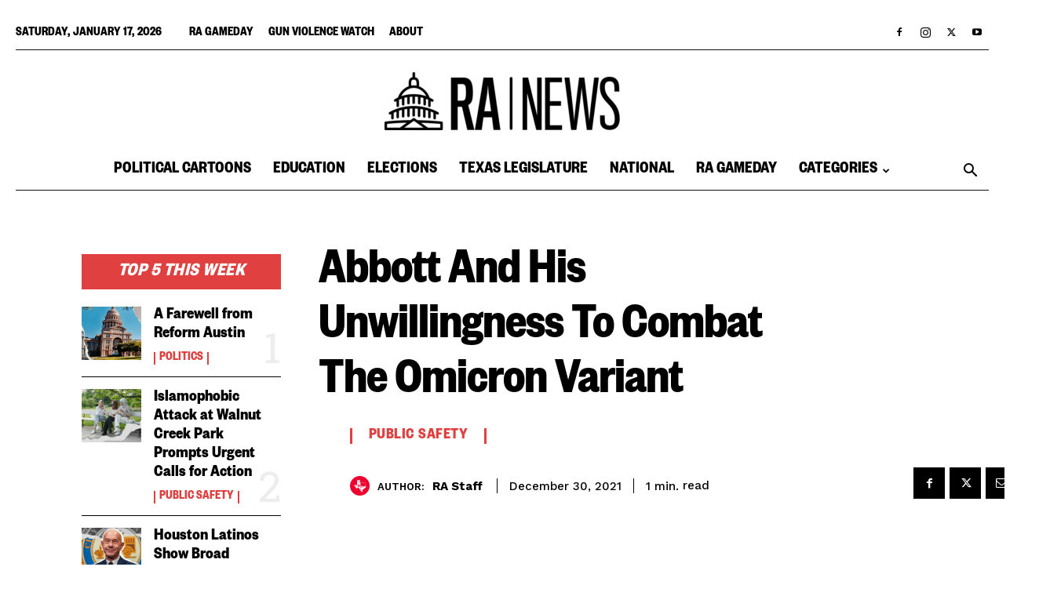

--- FILE ---
content_type: text/html; charset=utf-8
request_url: https://www.google.com/recaptcha/api2/aframe
body_size: 267
content:
<!DOCTYPE HTML><html><head><meta http-equiv="content-type" content="text/html; charset=UTF-8"></head><body><script nonce="NAR5WadGESfvCmyPH84Zag">/** Anti-fraud and anti-abuse applications only. See google.com/recaptcha */ try{var clients={'sodar':'https://pagead2.googlesyndication.com/pagead/sodar?'};window.addEventListener("message",function(a){try{if(a.source===window.parent){var b=JSON.parse(a.data);var c=clients[b['id']];if(c){var d=document.createElement('img');d.src=c+b['params']+'&rc='+(localStorage.getItem("rc::a")?sessionStorage.getItem("rc::b"):"");window.document.body.appendChild(d);sessionStorage.setItem("rc::e",parseInt(sessionStorage.getItem("rc::e")||0)+1);localStorage.setItem("rc::h",'1768649163504');}}}catch(b){}});window.parent.postMessage("_grecaptcha_ready", "*");}catch(b){}</script></body></html>